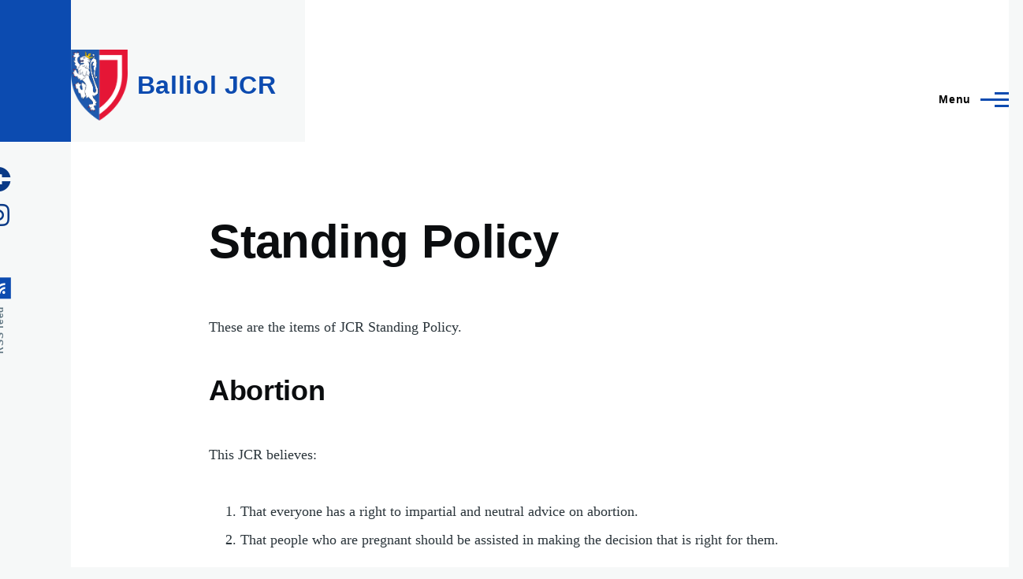

--- FILE ---
content_type: text/html; charset=UTF-8
request_url: https://ballioljcr.org/index.php/governance/standing-policy
body_size: 21020
content:
<!DOCTYPE html>
<html lang="en" dir="ltr" style="--color--primary-hue:217;--color--primary-saturation:87%;--color--primary-lightness:37">
  <head>
    <meta charset="utf-8" />
<style id="gutenberg-palette">:root .has-black-color{color:#000}:root .has-black-background-color{background-color:#000}:root .has-gray-dark-color{color:#5d7585}:root .has-gray-dark-background-color{background-color:#5d7585}:root .has-gray-light-color{color:#d7e1e8}:root .has-gray-light-background-color{background-color:#d7e1e8}:root .has-blue-dark-color{color:#0d77b5}:root .has-blue-dark-background-color{background-color:#0d77b5}:root .has-blue-medium-color{color:#2494db}:root .has-blue-medium-background-color{background-color:#2494db}:root .has-blue-bright-color{color:#53b0eb}:root .has-blue-bright-background-color{background-color:#53b0eb}:root .has-white-color{color:#fff}:root .has-white-background-color{background-color:#fff}:root .has-red-color{color:#e33f1e}:root .has-red-background-color{background-color:#e33f1e}:root .has-gold-color{color:#fdca40}:root .has-gold-background-color{background-color:#fdca40}:root .has-green-color{color:#3fa21c}:root .has-green-background-color{background-color:#3fa21c}</style>
<meta name="Generator" content="Drupal 10 (https://www.drupal.org)" />
<meta name="MobileOptimized" content="width" />
<meta name="HandheldFriendly" content="true" />
<meta name="viewport" content="width=device-width, initial-scale=1.0" />
<link rel="icon" href="/sites/default/files/favicon.ico" type="image/vnd.microsoft.icon" />
<link rel="canonical" href="https://ballioljcr.org/index.php/governance/standing-policy" />
<link rel="shortlink" href="https://ballioljcr.org/index.php/node/267" />

    <title>Standing Policy | Balliol JCR</title>
    <link rel="stylesheet" media="all" href="/sites/default/files/css/css_wDk-NIkVP4pILxmx-39c88YLn4g3TBvMbBkiyRN3xc8.css?delta=0&amp;language=en&amp;theme=olivero&amp;include=[base64]" />
<link rel="stylesheet" media="all" href="//cdnjs.cloudflare.com/ajax/libs/font-awesome/5.15.3/css/all.min.css" />
<link rel="stylesheet" media="all" href="/sites/default/files/css/css_DAPv61msNG80dAGvbsdaTcFXESd1Uxe9PO1XicMmIcw.css?delta=2&amp;language=en&amp;theme=olivero&amp;include=[base64]" />
<link rel="stylesheet" media="all" href="/sites/default/files/css/css_nIaKwPOryMHJ8K6-CCYapl-qWpzNGqm54pbT4BjgYF8.css?delta=3&amp;language=en&amp;theme=olivero&amp;include=[base64]" />

    
    
<link rel="preload" href="/core/themes/olivero/fonts/metropolis/Metropolis-Regular.woff2" as="font" type="font/woff2" crossorigin>
<link rel="preload" href="/core/themes/olivero/fonts/metropolis/Metropolis-SemiBold.woff2" as="font" type="font/woff2" crossorigin>
<link rel="preload" href="/core/themes/olivero/fonts/metropolis/Metropolis-Bold.woff2" as="font" type="font/woff2" crossorigin>
<link rel="preload" href="/core/themes/olivero/fonts/lora/lora-v14-latin-regular.woff2" as="font" type="font/woff2" crossorigin>
    <noscript><link rel="stylesheet" href="/core/themes/olivero/css/components/navigation/nav-primary-no-js.css?sp9p7j" />
</noscript>
  </head>
  <body class="path-node page-node-type-page">
        <a href="#main-content" class="visually-hidden focusable skip-link">
      Skip to main content
    </a>
    
      <div class="dialog-off-canvas-main-canvas" data-off-canvas-main-canvas>
    
<div id="page-wrapper" class="page-wrapper">
  <div id="page">

          <header id="header" class="site-header" data-drupal-selector="site-header" role="banner">

                <div class="site-header__fixable" data-drupal-selector="site-header-fixable">
          <div class="site-header__initial">
            <button class="sticky-header-toggle" data-drupal-selector="sticky-header-toggle" role="switch" aria-controls="site-header__inner" aria-label="Sticky header" aria-checked="false">
              <span class="sticky-header-toggle__icon">
                <span></span>
                <span></span>
                <span></span>
              </span>
            </button>
          </div>

                    <div id="site-header__inner" class="site-header__inner" data-drupal-selector="site-header-inner">
            <div class="container site-header__inner__container">

              


<div id="block-olivero-site-branding" class="site-branding--bg-gray site-branding block block-system block-system-branding-block">
  
    
    <div class="site-branding__inner">
          <a href="/" rel="home" class="site-branding__logo">
        <img src="/sites/default/files/logo.png" alt="Home" />
      </a>
              <div class="site-branding__text">
        <div class="site-branding__name">
          <a href="/" title="Home" rel="home">Balliol JCR</a>
        </div>
      </div>
      </div>
</div>

<div class="header-nav-overlay" data-drupal-selector="header-nav-overlay"></div>


                              <div class="mobile-buttons" data-drupal-selector="mobile-buttons">
                  <button class="mobile-nav-button" data-drupal-selector="mobile-nav-button" aria-label="Main Menu" aria-controls="header-nav" aria-expanded="false">
                    <span class="mobile-nav-button__label">Menu</span>
                    <span class="mobile-nav-button__icon"></span>
                  </button>
                </div>

                <div id="header-nav" class="header-nav" data-drupal-selector="header-nav">
                  
<div class="search-block-form block block-search-narrow" data-drupal-selector="search-block-form" id="block-olivero-search-form-narrow" role="search">
  
    
      <div class="content">
      <form action="/search/node" method="get" id="search-block-form" accept-charset="UTF-8" class="search-form search-block-form">
  <div class="js-form-item form-item js-form-type-search form-item-keys js-form-item-keys form-no-label">
      <label for="edit-keys" class="form-item__label visually-hidden">Search</label>
        <input title="Enter the terms you wish to search for." placeholder="Search by keyword or phrase." data-drupal-selector="edit-keys" type="search" id="edit-keys" name="keys" value="" size="15" maxlength="128" class="form-search form-element form-element--type-search form-element--api-search" />

        </div>
<div data-drupal-selector="edit-actions" class="form-actions js-form-wrapper form-wrapper" id="edit-actions"><button class="button--primary search-form__submit button js-form-submit form-submit" data-drupal-selector="edit-submit" type="submit" id="edit-submit" value="Search">
    <span class="icon--search"></span>
    <span class="visually-hidden">Search</span>
</button>

</div>

</form>

    </div>
  </div>
<nav  id="block-olivero-main-menu" class="primary-nav block block-menu navigation menu--main" aria-labelledby="block-olivero-main-menu-menu" role="navigation">
            
  <h2 class="visually-hidden block__title" id="block-olivero-main-menu-menu">Main navigation</h2>
  
        


          
        
    <ul  class="menu primary-nav__menu primary-nav__menu--level-1" data-drupal-selector="primary-nav-menu--level-1">
            
                          
        
        
        <li class="primary-nav__menu-item primary-nav__menu-item--link primary-nav__menu-item--level-1 primary-nav__menu-item--has-children" data-drupal-selector="primary-nav-menu-item-has-children">
                              
                      <a href="/index.php/prospective/whyballiol" title="Why choose Balliol?" class="primary-nav__menu-link primary-nav__menu-link--link primary-nav__menu-link--level-1 primary-nav__menu-link--has-children" data-drupal-selector="primary-nav-menu-link-has-children" data-drupal-link-system-path="node/1">            <span class="primary-nav__menu-link-inner primary-nav__menu-link-inner--level-1">Why Balliol?</span>
          </a>

                                                        
                <button class="primary-nav__button-toggle" data-drupal-selector="primary-nav-submenu-toggle-button" aria-controls="primary-menu-item-1" aria-expanded="false" aria-hidden="true" tabindex="-1">
                  <span class="visually-hidden">Why Balliol? sub-navigation</span>
                  <span class="icon--menu-toggle"></span>
                </button>
              
                                      
              <span data-drupal-selector="primary-nav-menu-🥕" class="primary-nav__menu-🥕"></span>
    
    <ul  class="menu primary-nav__menu primary-nav__menu--level-2" data-drupal-selector="primary-nav-menu--level-2" id="primary-menu-item-1">
            
                          
        
        
        <li class="primary-nav__menu-item primary-nav__menu-item--link primary-nav__menu-item--level-2">
                              
                      <a href="/index.php/prospective/applying" title="Application to Balliol" class="primary-nav__menu-link primary-nav__menu-link--link primary-nav__menu-link--level-2" data-drupal-link-system-path="node/2">            <span class="primary-nav__menu-link-inner primary-nav__menu-link-inner--level-2">Applying to Balliol</span>
          </a>

            
                  </li>
      
                          
        
        
        <li class="primary-nav__menu-item primary-nav__menu-item--link primary-nav__menu-item--level-2">
                              
                      <a href="/index.php/prospective/alternative" title="Alternative Prospectus" class="primary-nav__menu-link primary-nav__menu-link--link primary-nav__menu-link--level-2" data-drupal-link-system-path="node/4">            <span class="primary-nav__menu-link-inner primary-nav__menu-link-inner--level-2">Alternative Prospectus</span>
          </a>

            
                  </li>
      
                          
        
        
        <li class="primary-nav__menu-item primary-nav__menu-item--link primary-nav__menu-item--level-2">
                              
                      <a href="/index.php/prospective/interviews" title="Interviews" class="primary-nav__menu-link primary-nav__menu-link--link primary-nav__menu-link--level-2" data-drupal-link-system-path="node/5">            <span class="primary-nav__menu-link-inner primary-nav__menu-link-inner--level-2">Interviews</span>
          </a>

            
                  </li>
          </ul>
  
            
                  </li>
      
                          
        
        
        <li class="primary-nav__menu-item primary-nav__menu-item--link primary-nav__menu-item--level-1 primary-nav__menu-item--has-children" data-drupal-selector="primary-nav-menu-item-has-children">
                              
                      <a href="https://ballioljcr.org/index.php/" title="Life as a student" class="primary-nav__menu-link primary-nav__menu-link--link primary-nav__menu-link--level-1 primary-nav__menu-link--has-children" data-drupal-selector="primary-nav-menu-link-has-children">            <span class="primary-nav__menu-link-inner primary-nav__menu-link-inner--level-1">JCR Life</span>
          </a>

                                                        
                <button class="primary-nav__button-toggle" data-drupal-selector="primary-nav-submenu-toggle-button" aria-controls="primary-menu-item-12" aria-expanded="false" aria-hidden="true" tabindex="-1">
                  <span class="visually-hidden">JCR Life sub-navigation</span>
                  <span class="icon--menu-toggle"></span>
                </button>
              
                                      
              <span data-drupal-selector="primary-nav-menu-🥕" class="primary-nav__menu-🥕"></span>
    
    <ul  class="menu primary-nav__menu primary-nav__menu--level-2" data-drupal-selector="primary-nav-menu--level-2" id="primary-menu-item-12">
            
                          
        
        
        <li class="primary-nav__menu-item primary-nav__menu-item--link primary-nav__menu-item--level-2">
                              
                      <a href="/index.php/accommodation" title="Accommodation" class="primary-nav__menu-link primary-nav__menu-link--link primary-nav__menu-link--level-2" data-drupal-link-system-path="node/17">            <span class="primary-nav__menu-link-inner primary-nav__menu-link-inner--level-2">Accommodation</span>
          </a>

            
                  </li>
      
                          
        
        
        <li class="primary-nav__menu-item primary-nav__menu-item--button primary-nav__menu-item--level-2 primary-nav__menu-item--has-children">
                              
          
            <button class="primary-nav__menu-link primary-nav__menu-link--button primary-nav__menu-link--level-2 primary-nav__menu-link--has-children" type="button">            <span class="primary-nav__menu-link-inner primary-nav__menu-link-inner--level-2">Co-curriculum</span>
          </button>

                                  
        
    <ul  class="menu primary-nav__menu primary-nav__menu--level-3" id="primary-menu-item-1212">
            
                          
        
        
        <li class="primary-nav__menu-item primary-nav__menu-item--link primary-nav__menu-item--level-3">
                              
                      <a href="/index.php/node/152893" title="Drama" class="primary-nav__menu-link primary-nav__menu-link--link primary-nav__menu-link--level-3" data-drupal-link-system-path="node/152893">            <span class="primary-nav__menu-link-inner primary-nav__menu-link-inner--level-3">Drama</span>
          </a>

            
                  </li>
      
                          
        
        
        <li class="primary-nav__menu-item primary-nav__menu-item--link primary-nav__menu-item--level-3">
                              
                      <a href="/index.php/node/152894" title="Music" class="primary-nav__menu-link primary-nav__menu-link--link primary-nav__menu-link--level-3" data-drupal-link-system-path="node/152894">            <span class="primary-nav__menu-link-inner primary-nav__menu-link-inner--level-3">Music</span>
          </a>

            
                  </li>
      
                          
        
        
        <li class="primary-nav__menu-item primary-nav__menu-item--link primary-nav__menu-item--level-3">
                              
                      <a href="/index.php/prospective/life/sports" title="Sports" class="primary-nav__menu-link primary-nav__menu-link--link primary-nav__menu-link--level-3" data-drupal-link-system-path="node/15">            <span class="primary-nav__menu-link-inner primary-nav__menu-link-inner--level-3">Sports</span>
          </a>

            
                  </li>
      
                          
        
        
        <li class="primary-nav__menu-item primary-nav__menu-item--link primary-nav__menu-item--level-3">
                              
                      <a href="/index.php/prospective/life/entz" title="Entz" class="primary-nav__menu-link primary-nav__menu-link--link primary-nav__menu-link--level-3" data-drupal-link-system-path="node/12">            <span class="primary-nav__menu-link-inner primary-nav__menu-link-inner--level-3">Entz</span>
          </a>

            
                  </li>
          </ul>
  
                  </li>
      
                          
        
        
        <li class="primary-nav__menu-item primary-nav__menu-item--link primary-nav__menu-item--level-2">
                              
                      <a href="/index.php/prospective/life/societies" title="Clubs &amp; Societies" class="primary-nav__menu-link primary-nav__menu-link--link primary-nav__menu-link--level-2" data-drupal-link-system-path="node/13">            <span class="primary-nav__menu-link-inner primary-nav__menu-link-inner--level-2">Clubs &amp; Societies</span>
          </a>

            
                  </li>
      
                          
        
        
        <li class="primary-nav__menu-item primary-nav__menu-item--button primary-nav__menu-item--level-2 primary-nav__menu-item--has-children">
                              
          
            <button class="primary-nav__menu-link primary-nav__menu-link--button primary-nav__menu-link--level-2 primary-nav__menu-link--has-children" type="button">            <span class="primary-nav__menu-link-inner primary-nav__menu-link-inner--level-2">Facilities</span>
          </button>

                                  
        
    <ul  class="menu primary-nav__menu primary-nav__menu--level-3" id="primary-menu-item-121234">
            
                          
        
        
        <li class="primary-nav__menu-item primary-nav__menu-item--link primary-nav__menu-item--level-3">
                              
                      <a href="https://www.balliol.ox.ac.uk/current-members/catering-services-at-balliol" title="Food at Balliol" class="primary-nav__menu-link primary-nav__menu-link--link primary-nav__menu-link--level-3">            <span class="primary-nav__menu-link-inner primary-nav__menu-link-inner--level-3">Hall</span>
          </a>

            
                  </li>
      
                          
        
        
        <li class="primary-nav__menu-item primary-nav__menu-item--link primary-nav__menu-item--level-3">
                              
                      <a href="https://www.balliol.ox.ac.uk/current-members/it-services" title="Balliol College IT Services" class="primary-nav__menu-link primary-nav__menu-link--link primary-nav__menu-link--level-3">            <span class="primary-nav__menu-link-inner primary-nav__menu-link-inner--level-3">IT and Printing</span>
          </a>

            
                  </li>
      
                          
        
        
        <li class="primary-nav__menu-item primary-nav__menu-item--link primary-nav__menu-item--level-3">
                              
                      <a href="/index.php/node/152895" title="Buttery" class="primary-nav__menu-link primary-nav__menu-link--link primary-nav__menu-link--level-3" data-drupal-link-system-path="node/152895">            <span class="primary-nav__menu-link-inner primary-nav__menu-link-inner--level-3">Buttery</span>
          </a>

            
                  </li>
      
                          
        
        
        <li class="primary-nav__menu-item primary-nav__menu-item--link primary-nav__menu-item--level-3">
                              
                      <a href="/index.php/prospective/life/pantry" title="Pantry" class="primary-nav__menu-link primary-nav__menu-link--link primary-nav__menu-link--level-3" data-drupal-link-system-path="node/14">            <span class="primary-nav__menu-link-inner primary-nav__menu-link-inner--level-3">Pantry</span>
          </a>

            
                  </li>
      
                          
        
        
        <li class="primary-nav__menu-item primary-nav__menu-item--link primary-nav__menu-item--level-3">
                              
                      <a href="https://www.balliol.ox.ac.uk/balliol-library" title="Balliol Library" class="primary-nav__menu-link primary-nav__menu-link--link primary-nav__menu-link--level-3">            <span class="primary-nav__menu-link-inner primary-nav__menu-link-inner--level-3">Library</span>
          </a>

            
                  </li>
      
                          
        
        
        <li class="primary-nav__menu-item primary-nav__menu-item--link primary-nav__menu-item--level-3">
                              
                      <a href="http://scheduler.balliol.ox.ac.uk/" title="External link to College scheduler" class="primary-nav__menu-link primary-nav__menu-link--link primary-nav__menu-link--level-3">            <span class="primary-nav__menu-link-inner primary-nav__menu-link-inner--level-3">Booking Laundry/Rooms</span>
          </a>

            
                  </li>
      
                          
        
        
        <li class="primary-nav__menu-item primary-nav__menu-item--link primary-nav__menu-item--level-3">
                              
                      <a href="/index.php/node/152896" class="primary-nav__menu-link primary-nav__menu-link--link primary-nav__menu-link--level-3" data-drupal-link-system-path="node/152896">            <span class="primary-nav__menu-link-inner primary-nav__menu-link-inner--level-3">Practice &amp; Performance Spaces</span>
          </a>

            
                  </li>
      
                          
        
        
        <li class="primary-nav__menu-item primary-nav__menu-item--link primary-nav__menu-item--level-3">
                              
                      <a href="https://www.balliol.ox.ac.uk/current-members/masters-field-overview" title="Master&#039;s Field Overview" class="primary-nav__menu-link primary-nav__menu-link--link primary-nav__menu-link--level-3">            <span class="primary-nav__menu-link-inner primary-nav__menu-link-inner--level-3">Sports Field</span>
          </a>

            
                  </li>
      
                          
        
        
        <li class="primary-nav__menu-item primary-nav__menu-item--link primary-nav__menu-item--level-3">
                              
                      <a href="/index.php/prospective/life/lindsay" title="Our Bar" class="primary-nav__menu-link primary-nav__menu-link--link primary-nav__menu-link--level-3" data-drupal-link-system-path="node/16">            <span class="primary-nav__menu-link-inner primary-nav__menu-link-inner--level-3">The Lindsay Bar</span>
          </a>

            
                  </li>
          </ul>
  
                  </li>
      
                          
        
        
        <li class="primary-nav__menu-item primary-nav__menu-item--link primary-nav__menu-item--level-2">
                              
                      <a href="/index.php/events" class="primary-nav__menu-link primary-nav__menu-link--link primary-nav__menu-link--level-2" data-drupal-link-system-path="events">            <span class="primary-nav__menu-link-inner primary-nav__menu-link-inner--level-2">Events Calendar</span>
          </a>

            
                  </li>
          </ul>
  
            
                  </li>
      
                          
        
        
        <li class="primary-nav__menu-item primary-nav__menu-item--link primary-nav__menu-item--level-1 primary-nav__menu-item--has-children" data-drupal-selector="primary-nav-menu-item-has-children">
                              
                      <a href="/index.php/welfare/overview" title="Welfare Information" class="primary-nav__menu-link primary-nav__menu-link--link primary-nav__menu-link--level-1 primary-nav__menu-link--has-children" data-drupal-selector="primary-nav-menu-link-has-children" data-drupal-link-system-path="node/8">            <span class="primary-nav__menu-link-inner primary-nav__menu-link-inner--level-1">Welfare</span>
          </a>

                                                        
                <button class="primary-nav__button-toggle" data-drupal-selector="primary-nav-submenu-toggle-button" aria-controls="primary-menu-item-123" aria-expanded="false" aria-hidden="true" tabindex="-1">
                  <span class="visually-hidden">Welfare sub-navigation</span>
                  <span class="icon--menu-toggle"></span>
                </button>
              
                                      
              <span data-drupal-selector="primary-nav-menu-🥕" class="primary-nav__menu-🥕"></span>
    
    <ul  class="menu primary-nav__menu primary-nav__menu--level-2" data-drupal-selector="primary-nav-menu--level-2" id="primary-menu-item-123">
            
                          
        
        
        <li class="primary-nav__menu-item primary-nav__menu-item--link primary-nav__menu-item--level-2">
                              
                      <a href="/index.php/welfare/overview" title="Welfare Information" class="primary-nav__menu-link primary-nav__menu-link--link primary-nav__menu-link--level-2" data-drupal-link-system-path="node/8">            <span class="primary-nav__menu-link-inner primary-nav__menu-link-inner--level-2">Overview</span>
          </a>

            
                  </li>
      
                          
        
        
        <li class="primary-nav__menu-item primary-nav__menu-item--link primary-nav__menu-item--level-2">
                              
                      <a href="/index.php/welfare/academic" class="primary-nav__menu-link primary-nav__menu-link--link primary-nav__menu-link--level-2" data-drupal-link-system-path="node/9">            <span class="primary-nav__menu-link-inner primary-nav__menu-link-inner--level-2">Academic Support</span>
          </a>

            
                  </li>
      
                          
        
        
        <li class="primary-nav__menu-item primary-nav__menu-item--button primary-nav__menu-item--level-2 primary-nav__menu-item--has-children">
                              
          
            <button title="Health and Safety" class="primary-nav__menu-link primary-nav__menu-link--button primary-nav__menu-link--level-2 primary-nav__menu-link--has-children" type="button">            <span class="primary-nav__menu-link-inner primary-nav__menu-link-inner--level-2">Health and Safety</span>
          </button>

                                  
        
    <ul  class="menu primary-nav__menu primary-nav__menu--level-3" id="primary-menu-item-123123">
            
                          
        
        
        <li class="primary-nav__menu-item primary-nav__menu-item--link primary-nav__menu-item--level-3">
                              
                      <a href="/index.php/welfare/mental-health" title="Mental Health" class="primary-nav__menu-link primary-nav__menu-link--link primary-nav__menu-link--level-3" data-drupal-link-system-path="node/23">            <span class="primary-nav__menu-link-inner primary-nav__menu-link-inner--level-3">Mental Health</span>
          </a>

            
                  </li>
      
                          
        
        
        <li class="primary-nav__menu-item primary-nav__menu-item--link primary-nav__menu-item--level-3">
                              
                      <a href="/index.php/welfare/sexual-health" title="Sexual Health" class="primary-nav__menu-link primary-nav__menu-link--link primary-nav__menu-link--level-3" data-drupal-link-system-path="node/24">            <span class="primary-nav__menu-link-inner primary-nav__menu-link-inner--level-3">Sexual Health</span>
          </a>

            
                  </li>
          </ul>
  
                  </li>
      
                          
        
        
        <li class="primary-nav__menu-item primary-nav__menu-item--link primary-nav__menu-item--level-2">
                              
                      <a href="/index.php/welfare/disabilities" title="Disabilities" class="primary-nav__menu-link primary-nav__menu-link--link primary-nav__menu-link--level-2" data-drupal-link-system-path="node/20">            <span class="primary-nav__menu-link-inner primary-nav__menu-link-inner--level-2">Disabilities</span>
          </a>

            
                  </li>
      
                          
        
        
        <li class="primary-nav__menu-item primary-nav__menu-item--link primary-nav__menu-item--level-2">
                              
                      <a href="/index.php/node/152897" class="primary-nav__menu-link primary-nav__menu-link--link primary-nav__menu-link--level-2" data-drupal-link-system-path="node/152897">            <span class="primary-nav__menu-link-inner primary-nav__menu-link-inner--level-2">Financial Support</span>
          </a>

            
                  </li>
      
                          
        
        
        <li class="primary-nav__menu-item primary-nav__menu-item--link primary-nav__menu-item--level-2">
                              
                      <a href="/index.php/welfare/lgbtq" title="LGBTQ+" class="primary-nav__menu-link primary-nav__menu-link--link primary-nav__menu-link--level-2" data-drupal-link-system-path="node/22">            <span class="primary-nav__menu-link-inner primary-nav__menu-link-inner--level-2">LGBTQ+</span>
          </a>

            
                  </li>
      
                          
        
        
        <li class="primary-nav__menu-item primary-nav__menu-item--link primary-nav__menu-item--level-2">
                              
                      <a href="/index.php/welfare/emo-and-international" title="Ethnic Minority and International Students" class="primary-nav__menu-link primary-nav__menu-link--link primary-nav__menu-link--level-2" data-drupal-link-system-path="node/21">            <span class="primary-nav__menu-link-inner primary-nav__menu-link-inner--level-2">EMO and Internationals</span>
          </a>

            
                  </li>
      
                          
        
        
        <li class="primary-nav__menu-item primary-nav__menu-item--link primary-nav__menu-item--level-2">
                              
                      <a href="/index.php/welfare/women" title="Women Officer&#039;s" class="primary-nav__menu-link primary-nav__menu-link--link primary-nav__menu-link--level-2" data-drupal-link-system-path="node/25">            <span class="primary-nav__menu-link-inner primary-nav__menu-link-inner--level-2">Women</span>
          </a>

            
                  </li>
      
                          
        
        
        <li class="primary-nav__menu-item primary-nav__menu-item--link primary-nav__menu-item--level-2">
                              
                      <a href="/index.php/welfare/suspending-your-status" title="suspension of your status" class="primary-nav__menu-link primary-nav__menu-link--link primary-nav__menu-link--level-2" data-drupal-link-system-path="node/26">            <span class="primary-nav__menu-link-inner primary-nav__menu-link-inner--level-2">Suspending your status</span>
          </a>

            
                  </li>
      
                          
        
        
        <li class="primary-nav__menu-item primary-nav__menu-item--link primary-nav__menu-item--level-2">
                              
                      <a href="https://www.ox.ac.uk/students/welfare" title="University Welfare Services" class="primary-nav__menu-link primary-nav__menu-link--link primary-nav__menu-link--level-2">            <span class="primary-nav__menu-link-inner primary-nav__menu-link-inner--level-2">University Services</span>
          </a>

            
                  </li>
          </ul>
  
            
                  </li>
      
                          
        
        
        <li class="primary-nav__menu-item primary-nav__menu-item--link primary-nav__menu-item--level-1 primary-nav__menu-item--has-children" data-drupal-selector="primary-nav-menu-item-has-children">
                              
                      <a href="/index.php/governance/committee" title="For current JCR members." class="primary-nav__menu-link primary-nav__menu-link--link primary-nav__menu-link--level-1 primary-nav__menu-link--has-children" data-drupal-selector="primary-nav-menu-link-has-children" data-drupal-link-system-path="governance/committee">            <span class="primary-nav__menu-link-inner primary-nav__menu-link-inner--level-1">Governance</span>
          </a>

                                                        
                <button class="primary-nav__button-toggle" data-drupal-selector="primary-nav-submenu-toggle-button" aria-controls="primary-menu-item-1234" aria-expanded="false" aria-hidden="true" tabindex="-1">
                  <span class="visually-hidden">Governance sub-navigation</span>
                  <span class="icon--menu-toggle"></span>
                </button>
              
                                      
              <span data-drupal-selector="primary-nav-menu-🥕" class="primary-nav__menu-🥕"></span>
    
    <ul  class="menu primary-nav__menu primary-nav__menu--level-2" data-drupal-selector="primary-nav-menu--level-2" id="primary-menu-item-1234">
            
                          
        
        
        <li class="primary-nav__menu-item primary-nav__menu-item--link primary-nav__menu-item--level-2">
                              
                      <a href="/index.php/governance/committee" title="JCR Committee" class="primary-nav__menu-link primary-nav__menu-link--link primary-nav__menu-link--level-2" data-drupal-link-system-path="governance/committee">            <span class="primary-nav__menu-link-inner primary-nav__menu-link-inner--level-2">JCR Committee</span>
          </a>

            
                  </li>
      
                          
        
        
        <li class="primary-nav__menu-item primary-nav__menu-item--link primary-nav__menu-item--level-2 primary-nav__menu-item--has-children">
                              
                      <a href="/index.php/governance/gms" title="General Meetings" class="primary-nav__menu-link primary-nav__menu-link--link primary-nav__menu-link--level-2 primary-nav__menu-link--has-children" data-drupal-link-system-path="node/15563">            <span class="primary-nav__menu-link-inner primary-nav__menu-link-inner--level-2">GMs</span>
          </a>

                                        
                                      
        
    <ul  class="menu primary-nav__menu primary-nav__menu--level-3" id="primary-menu-item-123412">
            
                          
        
        
        <li class="primary-nav__menu-item primary-nav__menu-item--link primary-nav__menu-item--level-3">
                              
                      <a href="/index.php/governance/gms" title="A Very Short Introduction to GMs" class="primary-nav__menu-link primary-nav__menu-link--link primary-nav__menu-link--level-3" data-drupal-link-system-path="node/15563">            <span class="primary-nav__menu-link-inner primary-nav__menu-link-inner--level-3">Intro to GMs</span>
          </a>

            
                  </li>
      
                          
        
        
        <li class="primary-nav__menu-item primary-nav__menu-item--link primary-nav__menu-item--level-3">
                              
                      <a href="/index.php/governance/funds" title="Optional Levies and Funds" class="primary-nav__menu-link primary-nav__menu-link--link primary-nav__menu-link--level-3" data-drupal-link-system-path="node/273">            <span class="primary-nav__menu-link-inner primary-nav__menu-link-inner--level-3">Levies and Funds</span>
          </a>

            
                  </li>
      
                          
        
        
        <li class="primary-nav__menu-item primary-nav__menu-item--link primary-nav__menu-item--level-3">
                              
                      <a href="/index.php/governance/writing-a-motion" title="Guide on how to write a Motion" class="primary-nav__menu-link primary-nav__menu-link--link primary-nav__menu-link--level-3" data-drupal-link-system-path="node/272">            <span class="primary-nav__menu-link-inner primary-nav__menu-link-inner--level-3">Writing a Motion</span>
          </a>

            
                  </li>
      
                          
        
        
        <li class="primary-nav__menu-item primary-nav__menu-item--link primary-nav__menu-item--level-3">
                              
                      <a href="/index.php/minutes" title="Minutes and Records of the JCR" class="primary-nav__menu-link primary-nav__menu-link--link primary-nav__menu-link--level-3" data-drupal-link-system-path="minutes">            <span class="primary-nav__menu-link-inner primary-nav__menu-link-inner--level-3">Minutes and Records</span>
          </a>

            
                  </li>
          </ul>
  
            
                  </li>
      
                          
        
        
        <li class="primary-nav__menu-item primary-nav__menu-item--link primary-nav__menu-item--level-2">
                              
                      <a href="https://gitlab.com/bcjcr/governing-documents/-/raw/main/constitution/pandocgeneration/constitution.pdf" title="Constitution (PDF)" class="primary-nav__menu-link primary-nav__menu-link--link primary-nav__menu-link--level-2">            <span class="primary-nav__menu-link-inner primary-nav__menu-link-inner--level-2">Constitution</span>
          </a>

            
                  </li>
      
                          
        
        
        <li class="primary-nav__menu-item primary-nav__menu-item--link primary-nav__menu-item--level-2 primary-nav__menu-item--has-children">
                              
                      <a href="/index.php/governance/documents" title="JCR Governing Documents." class="primary-nav__menu-link primary-nav__menu-link--link primary-nav__menu-link--level-2 primary-nav__menu-link--has-children" data-drupal-link-system-path="node/268">            <span class="primary-nav__menu-link-inner primary-nav__menu-link-inner--level-2">Documents</span>
          </a>

                                        
                                      
        
    <ul  class="menu primary-nav__menu primary-nav__menu--level-3" id="primary-menu-item-12341234">
            
                          
        
        
        <li class="primary-nav__menu-item primary-nav__menu-item--link primary-nav__menu-item--level-3">
                              
                      <a href="https://gitlab.com/bcjcr/governing-documents/-/raw/main/standingorders/pandocgeneration/standingorders.pdf" title="Standing Orders (PDF)" class="primary-nav__menu-link primary-nav__menu-link--link primary-nav__menu-link--level-3">            <span class="primary-nav__menu-link-inner primary-nav__menu-link-inner--level-3">Standing Orders</span>
          </a>

            
                  </li>
      
                          
        
        
        <li class="primary-nav__menu-item primary-nav__menu-item--link primary-nav__menu-item--level-3">
                              
                      <a href="/index.php/governance/codeofpractice" title="JCR Code of Practice" class="primary-nav__menu-link primary-nav__menu-link--link primary-nav__menu-link--level-3" data-drupal-link-system-path="node/269">            <span class="primary-nav__menu-link-inner primary-nav__menu-link-inner--level-3">Code of Practice</span>
          </a>

            
                  </li>
      
                          
        
        
        <li class="primary-nav__menu-item primary-nav__menu-item--link primary-nav__menu-item--level-3">
                              
                      <a href="https://www.balliol.ox.ac.uk/current-members/college-handbook" title="College Handbook and Rules" class="primary-nav__menu-link primary-nav__menu-link--link primary-nav__menu-link--level-3">            <span class="primary-nav__menu-link-inner primary-nav__menu-link-inner--level-3">College Handbook</span>
          </a>

            
                  </li>
          </ul>
  
            
                  </li>
      
                          
        
        
        <li class="primary-nav__menu-item primary-nav__menu-item--link primary-nav__menu-item--level-2">
                              
                      <a href="/index.php/governance/hof" title="JCR Hall of Fame" class="primary-nav__menu-link primary-nav__menu-link--link primary-nav__menu-link--level-2" data-drupal-link-system-path="node/270">            <span class="primary-nav__menu-link-inner primary-nav__menu-link-inner--level-2">Hall of Fame</span>
          </a>

            
                  </li>
      
                          
        
        
        <li class="primary-nav__menu-item primary-nav__menu-item--link primary-nav__menu-item--level-2">
                              
                      <a href="/index.php/governance/political-campaigning" title="Political Campaigning Fund" class="primary-nav__menu-link primary-nav__menu-link--link primary-nav__menu-link--level-2" data-drupal-link-system-path="node/274">            <span class="primary-nav__menu-link-inner primary-nav__menu-link-inner--level-2">Political Campaigning</span>
          </a>

            
                  </li>
          </ul>
  
            
                  </li>
      
                          
        
        
        <li class="primary-nav__menu-item primary-nav__menu-item--button primary-nav__menu-item--level-1 primary-nav__menu-item--has-children" data-drupal-selector="primary-nav-menu-item-has-children">
                              
          
            <button class="primary-nav__menu-link primary-nav__menu-link--button primary-nav__menu-link--level-1 primary-nav__menu-link--has-children" aria-controls="primary-menu-item-12345" aria-expanded="false" data-drupal-selector="primary-nav-submenu-toggle-button" type="button">            <span class="primary-nav__menu-link-inner primary-nav__menu-link-inner--level-1">Freshers</span>
          </button>

                                  
              <span data-drupal-selector="primary-nav-menu-🥕" class="primary-nav__menu-🥕"></span>
    
    <ul  class="menu primary-nav__menu primary-nav__menu--level-2" data-drupal-selector="primary-nav-menu--level-2" id="primary-menu-item-12345">
            
                          
        
        
        <li class="primary-nav__menu-item primary-nav__menu-item--nolink primary-nav__menu-item--level-2">
                              
                      <span class="primary-nav__menu-link primary-nav__menu-link--nolink primary-nav__menu-link--level-2">Welcome!</span>

            
                  </li>
      
                          
        
        
        <li class="primary-nav__menu-item primary-nav__menu-item--nolink primary-nav__menu-item--level-2">
                              
                      <span class="primary-nav__menu-link primary-nav__menu-link--nolink primary-nav__menu-link--level-2">What to Bring (WIP)</span>

            
                  </li>
      
                          
        
        
        <li class="primary-nav__menu-item primary-nav__menu-item--link primary-nav__menu-item--level-2">
                              
                      <a href="https://www.balliol.ox.ac.uk/freshers-events-0" class="primary-nav__menu-link primary-nav__menu-link--link primary-nav__menu-link--level-2">            <span class="primary-nav__menu-link-inner primary-nav__menu-link-inner--level-2">Freshers’ Week (WIP)</span>
          </a>

            
                  </li>
      
                          
        
        
        <li class="primary-nav__menu-item primary-nav__menu-item--link primary-nav__menu-item--level-2">
                              
                      <a href="https://www.balliol.ox.ac.uk/media/13938/download?inline=" class="primary-nav__menu-link primary-nav__menu-link--link primary-nav__menu-link--level-2">            <span class="primary-nav__menu-link-inner primary-nav__menu-link-inner--level-2">Freshers’ Handbook (WIP)</span>
          </a>

            
                  </li>
      
                          
        
        
        <li class="primary-nav__menu-item primary-nav__menu-item--link primary-nav__menu-item--level-2">
                              
                      <a href="https://www.balliol.ox.ac.uk/current-members/freshers-e-guide-undergraduates" class="primary-nav__menu-link primary-nav__menu-link--link primary-nav__menu-link--level-2">            <span class="primary-nav__menu-link-inner primary-nav__menu-link-inner--level-2">Information from College</span>
          </a>

            
                  </li>
          </ul>
  
                  </li>
      
                          
        
        
        <li class="primary-nav__menu-item primary-nav__menu-item--link primary-nav__menu-item--level-1 primary-nav__menu-item--has-children" data-drupal-selector="primary-nav-menu-item-has-children">
                              
                      <a href="https://ballioljcr.org/index.php/" title="Important links" class="primary-nav__menu-link primary-nav__menu-link--link primary-nav__menu-link--level-1 primary-nav__menu-link--has-children" data-drupal-selector="primary-nav-menu-link-has-children">            <span class="primary-nav__menu-link-inner primary-nav__menu-link-inner--level-1">Links</span>
          </a>

                                                        
                <button class="primary-nav__button-toggle" data-drupal-selector="primary-nav-submenu-toggle-button" aria-controls="primary-menu-item-123456" aria-expanded="false" aria-hidden="true" tabindex="-1">
                  <span class="visually-hidden">Links sub-navigation</span>
                  <span class="icon--menu-toggle"></span>
                </button>
              
                                      
              <span data-drupal-selector="primary-nav-menu-🥕" class="primary-nav__menu-🥕"></span>
    
    <ul  class="menu primary-nav__menu primary-nav__menu--level-2" data-drupal-selector="primary-nav-menu--level-2" id="primary-menu-item-123456">
            
                          
        
        
        <li class="primary-nav__menu-item primary-nav__menu-item--link primary-nav__menu-item--level-2">
                              
                      <a href="https://balliol.ox.ac.uk/" title="College Site" class="primary-nav__menu-link primary-nav__menu-link--link primary-nav__menu-link--level-2">            <span class="primary-nav__menu-link-inner primary-nav__menu-link-inner--level-2">College Site</span>
          </a>

            
                  </li>
      
                          
        
        
        <li class="primary-nav__menu-item primary-nav__menu-item--link primary-nav__menu-item--level-2">
                              
                      <a href="https://intranet.balliol.ox.ac.uk/menus/index.asp" title="College Intranet" class="primary-nav__menu-link primary-nav__menu-link--link primary-nav__menu-link--level-2">            <span class="primary-nav__menu-link-inner primary-nav__menu-link-inner--level-2">College Intranet</span>
          </a>

            
                  </li>
      
                          
        
        
        <li class="primary-nav__menu-item primary-nav__menu-item--link primary-nav__menu-item--level-2">
                              
                      <a href="https://scheduler.balliol.ox.ac.uk/" title="Book college facilities" class="primary-nav__menu-link primary-nav__menu-link--link primary-nav__menu-link--level-2">            <span class="primary-nav__menu-link-inner primary-nav__menu-link-inner--level-2">Scheduler</span>
          </a>

            
                  </li>
      
                          
        
        
        <li class="primary-nav__menu-item primary-nav__menu-item--link primary-nav__menu-item--level-2">
                              
                      <a href="https://payments.balliol.ox.ac.uk/" title="Meal Bookings and Battels" class="primary-nav__menu-link primary-nav__menu-link--link primary-nav__menu-link--level-2">            <span class="primary-nav__menu-link-inner primary-nav__menu-link-inner--level-2">Meal Bookings and Battels</span>
          </a>

            
                  </li>
      
                          
        
        
        <li class="primary-nav__menu-item primary-nav__menu-item--link primary-nav__menu-item--level-2">
                              
                      <a href="https://intranet.balliol.ox.ac.uk/menus/index.asp" title="Hall Menu" class="primary-nav__menu-link primary-nav__menu-link--link primary-nav__menu-link--level-2">            <span class="primary-nav__menu-link-inner primary-nav__menu-link-inner--level-2">Hall Menu</span>
          </a>

            
                  </li>
      
                          
        
        
        <li class="primary-nav__menu-item primary-nav__menu-item--link primary-nav__menu-item--level-2">
                              
                      <a href="https://solo.bodleian.ox.ac.uk/" title="SOLO" class="primary-nav__menu-link primary-nav__menu-link--link primary-nav__menu-link--level-2">            <span class="primary-nav__menu-link-inner primary-nav__menu-link-inner--level-2">SOLO</span>
          </a>

            
                  </li>
      
                          
        
        
        <li class="primary-nav__menu-item primary-nav__menu-item--link primary-nav__menu-item--level-2">
                              
                      <a href="https://ballioljcr.org/index.php/jcrvoting" title="Voting information" class="primary-nav__menu-link primary-nav__menu-link--link primary-nav__menu-link--level-2">            <span class="primary-nav__menu-link-inner primary-nav__menu-link-inner--level-2">GM Voting</span>
          </a>

            
                  </li>
          </ul>
  
            
                  </li>
          </ul>
  


  </nav>


                  

  <div class="region region--secondary-menu">
    <div class="search-block-form block block-search-wide" data-drupal-selector="search-block-form-2" id="block-olivero-search-form-wide" role="search">
  
    
      <button class="block-search-wide__button" aria-label="Search Form" data-drupal-selector="block-search-wide-button">
      <svg xmlns="http://www.w3.org/2000/svg" width="22" height="23" viewBox="0 0 22 23">
  <path fill="currentColor" d="M21.7,21.3l-4.4-4.4C19,15.1,20,12.7,20,10c0-5.5-4.5-10-10-10S0,4.5,0,10s4.5,10,10,10c2.1,0,4.1-0.7,5.8-1.8l4.5,4.5c0.4,0.4,1,0.4,1.4,0S22.1,21.7,21.7,21.3z M10,18c-4.4,0-8-3.6-8-8s3.6-8,8-8s8,3.6,8,8S14.4,18,10,18z"/>
</svg>
      <span class="block-search-wide__button-close"></span>
    </button>

        <div class="block-search-wide__wrapper" data-drupal-selector="block-search-wide-wrapper" tabindex="-1">
      <div class="block-search-wide__container">
        <div class="block-search-wide__grid">
          <form action="/search/node" method="get" id="search-block-form--2" accept-charset="UTF-8" class="search-form search-block-form">
  <div class="js-form-item form-item js-form-type-search form-item-keys js-form-item-keys form-no-label">
      <label for="edit-keys--2" class="form-item__label visually-hidden">Search</label>
        <input title="Enter the terms you wish to search for." placeholder="Search by keyword or phrase." data-drupal-selector="edit-keys" type="search" id="edit-keys--2" name="keys" value="" size="15" maxlength="128" class="form-search form-element form-element--type-search form-element--api-search" />

        </div>
<div data-drupal-selector="edit-actions" class="form-actions js-form-wrapper form-wrapper" id="edit-actions--2"><button class="button--primary search-form__submit button js-form-submit form-submit" data-drupal-selector="edit-submit" type="submit" id="edit-submit--2" value="Search">
    <span class="icon--search"></span>
    <span class="visually-hidden">Search</span>
</button>

</div>

</form>

        </div>
      </div>
    </div>
  </div>
<nav  id="block-olivero-account-menu" class="block block-menu navigation menu--account secondary-nav" aria-labelledby="block-olivero-account-menu-menu" role="navigation">
            
  <span class="visually-hidden" id="block-olivero-account-menu-menu">User account menu</span>
  
        


          <ul class="menu secondary-nav__menu secondary-nav__menu--level-1">
            
                          
        
        
        <li class="secondary-nav__menu-item secondary-nav__menu-item--link secondary-nav__menu-item--level-1">
          <a href="/user/login" class="secondary-nav__menu-link secondary-nav__menu-link--link secondary-nav__menu-link--level-1" data-drupal-link-system-path="user/login">Log in</a>

                  </li>
          </ul>
  


  </nav>

  </div>

                </div>
                          </div>
          </div>
        </div>
      </header>
    
    <div id="main-wrapper" class="layout-main-wrapper layout-container">
      <div id="main" class="layout-main">
        <div class="main-content">
          <a id="main-content" tabindex="-1"></a>
          
          <div class="main-content__container container">
            

  <div class="region region--highlighted grid-full layout--pass--content-medium">
    <div data-drupal-messages-fallback class="hidden messages-list"></div>

  </div>

            

                          <main role="main">
                

  <div class="region region--content-above grid-full layout--pass--content-medium">
    


<div id="block-pagetitle" class="block block-core block-page-title-block">
  
  

  <h1 class="title page-title">
<span>Standing Policy</span>
</h1>


  
</div>

  </div>

                

  <div class="region region--content grid-full layout--pass--content-medium" id="content">
    

<div id="block-olivero-content" class="block block-system block-system-main-block">
  
    
      <div class="block__content">
      

<article data-history-node-id="267" class="node node--type-page node--view-mode-full">
  <header class="">
    
          
      </header>
  <div class="node__content">
        
      <div class="text-content clearfix field field--name-body field--type-text-with-summary field--label-hidden field__items">
              <div class="field__item"><p>These are the items of JCR Standing Policy.</p>

<h2>Abortion</h2>

<p>This JCR believes:</p>

<ol><li>That everyone has a right to impartial and neutral advice on abortion.</li>
	<li>That people who are pregnant should be assisted in making the decision that is right for them.</li>
</ol><p>This JCR resolves:</p>

<ol><li>To support a pregnant person's right to choose abortion.</li>
	<li>To condemn directional advice groups such as Life.</li>
	<li>To instigate a ban on advertising helplines such as Life in the JCR and its publications.</li>
</ol><h2>Asylum Seekers</h2>

<p>This JCR notes:</p>

<ol><li>In Britain refugees are held in detention for an unlimited period (sometimes over a year but frequently longer than 6 months), and while their refugee status is considered they are not informed as to how long they will be detained.</li>
	<li>The conditions in these detention centres are akin to prisons, with restrictions of freedoms such as television viewing, reading, recreation time, visiting hours, contact with visitors (e.g. husbands and wives holding hands is forbidden, or even to sit close to one another) and periods of physical activity outside the jail.</li>
	<li>The detainees are not given an allowance of any sort while their status is considered; hence they are unable to send letters home, make phone calls home, smoke, or purchase little luxuries.</li>
	<li>The detainees are not offered legal advice while in detention nor is it ever officially explained to them why they have been put inside.</li>
	<li>Frequently, basic religious beliefs are denied. For example, in Campsfield Detention Centre security guards refused to remove their shoes in the room which had finally been set aside as a prayer room; food frequently contained pork or beef; male security guards had been used to police female areas.</li>
</ol><p>This JCR believes:</p>

<ol><li>Unlimited detention of asylum seekers is wrong.</li>
	<li>The process of assessment of refugee status needs to be faster and fairer.</li>
	<li>Refugees should only be held as a last resort, and then only in reasonable non-prison like conditions while their status is being examined.</li>
	<li>The people who are responsible for them whilst their status is being examined should receive training in refugee issues many refugees, for example, may have particular religious or cultural needs, or may be frightened of people in uniform and need particularly sensitive handling and easy access to medical facilities.</li>
	<li>The current Immigration Act will not make things fairer or faster but merely re-enforce the cultural stereotype that refugees are criminals and scavengers for money.</li>
	<li>That refugees are not criminals, and Britain should do everything in its power at national and local levels to make the assessment process fairer and faster, and to make our society a welcoming environment for those who have suffered discrimination and/or torture on account of their beliefs.</li>
</ol><h2>Back Gate</h2>

<p>This JCR believes:</p>

<ol><li>That the back gate to College should not be put on the Fellows' Lock at weekends.</li>
</ol><h2>Banners</h2>

<p>This JCR resolves:</p>

<ol><li>That the JCR red banner, women's banner and LGBTQ banner may be displayed at the sports matches of Balliol teams, or events of which the objectives are positively endorsed by JCR standing policy/standing orders, or at the discretion of the JCR Committee.</li>
	<li>That the Women's and LGBTQ banners may also be displayed at the individual discretion of the Balliol JCR Women's and LGBTQ Officers respectively.</li>
</ol><h2>Charges Resulting from Damages</h2>

<p>This JCR believes:</p>

<ol><li>That while charges to students are undesirable, it is necessary to ensure that, where possible, charges are do not fall on those not responsible.</li>
	<li>That costs faced by students should not exceed the repair/labour costs associated with the damage.</li>
	<li>That costs arising from damages attributable to an individual should be met by that individual.</li>
	<li>That costs arising from damages arising from JCR Entz events, where the perpetrator cannot be determined, can be considered externalities of JCR Entz and should be charged to the Entz account accordingly.</li>
	<li>That costs arising from damages where the perpetrator cannot be determined, and where there is a possibility that the damages were caused by graduates/fellows/visitors, should be charged to the College Domus account.</li>
	<li>That costs arising from damages, where the perpetrator is shown to be an indeterminable undergraduate, should be considered on a case-by-case basis.</li>
</ol><h2>College &amp; University Investments</h2>

<p>This JCR believes:</p>

<ol><li>That the investment decisions of the College and the University should be driven not only by financial considerations, but also social, ethical and environmental concerns.</li>
	<li>That, to name two examples, investing in the arms trade or the fossil fuel industry is not ethically justifiable.</li>
</ol><p>This JCR resolves:</p>

<ol><li>To lobby the College and the University to divest their investments from all ethically unjustifiable funds.</li>
</ol><h2>College Cost Increases</h2>

<p>This JCR notes:</p>

<ol><li>That while any increases are undesirable the JCR should define its priorities for negotiating new charges to students.</li>
	<li>That it is preferable to increase 'voluntary' charges (such as the price of food in Hall) than compulsory 'fixed' charges (such as the fixed Kitchen Amenities Charge).</li>
	<li>That it is important, insofar as fixed charges are instituted, that some form of means testing is included in order to account for the variation in individual students' capacities to pay.</li>
	<li>That any proposed increases should be fully justified and any relevant figures made available by College to the JCR President before these increases are implemented.</li>
	<li>That any increased costs to students should be demonstrably in line with College-wide cost-cutting and contributions from other College members, whilst bearing in mind the typically precarious financial situation of students.</li>
</ol><h2>Conferences in College</h2>

<p>This JCR believes:</p>

<ol><li>That the use of College facilities for functions organised or completely attended by groups other than College members, should not take precedence over undergraduate requirements, whether in or out of term time.</li>
</ol><h2>Contraception</h2>

<p>This JCR believes:</p>

<ol><li>That contraception should be free and that everyone should have the right to decide when and if they want children.</li>
</ol><p>This JCR resolves:</p>

<ol><li>To oppose government charges for the contraceptive pill.</li>
</ol><h2>Discrimination</h2>

<p>This JCR believes:</p>

<ol><li>That gender stereotyping of men and women still exists worldwide and is unfair and unacceptable.</li>
	<li>That as a result of this women have tended to be denied opportunities in all avenues of life, particularly in education and the workplace.</li>
	<li>No one should be discriminated against, harassed or marginalized on the basis of their gender.</li>
	<li>That given women are in the significant minority at Balliol, it is valuable to have a Women's officer providing welfare, representing women's interests within Balliol, to the university and OUSU, and coordinating events.</li>
	<li>That the potential discrimination against women behind the finals gap is concerning, and investigation into this gap is a valuable and important process.</li>
</ol><h2>Domus Charge</h2>

<p>This JCR notes:</p>

<ol><li>The planned introduction of the Domus Charge by the College in 2011, which was a regressive levy on all students regardless of background or use of services, representing up to 30% of undergraduates' available money after rent.</li>
	<li>That the JCR fought against this, and college backed down on the Domus Charge's introduction.</li>
	<li>That the JCR suffers from poor institutional memory.</li>
</ol><p>This JCR believes:</p>

<ol><li>That a large up-front fee would dissuade potential applicants from choosing Balliol, especially those for whom financial considerations are at the forefront of their decision making.</li>
	<li>That the College should keep JCR representatives informed both of its financial situation and of any plans to introduce new charges well in advance.</li>
	<li>That future attempts by the College to introduce a Domus Charge-style levy should be resisted by all available means deemed necessary.</li>
</ol><h2>Ethnic Minorities and Overseas</h2>

<p>This JCR believes:</p>

<ol><li>It is important for ethnic minority and overseas students to be respresented by a JCR officership, both on JCR committee and in the JCR and university as a whole.</li>
	<li>Ethnic Minorities and Overseas students should each be represented by their own dedicated officership, as a combined officership is insufficient to represent the differing concerns of both groups.</li>
</ol><h2>Fines</h2>

<p>This JCR believes:</p>

<ol><li>That the use of financial penalties for disciplinary matters disproportionately affects low-income students.</li>
</ol><p>This JCR resolves:</p>

<ol><li>To request that the Dean does not punish the JCR or a subset of the JCR for any action carried out by a smaller subset of the JCR.</li>
	<li>To request that the Dean treat JCR members with courtesy and respect in communication about incidents.</li>
</ol><h2>Fire Safety</h2>

<p>This JCR notes:</p>

<ol><li>College’s practice of testing the fire alarm at 8am in 1st Week.</li>
	<li>College’s restrictions on having toasters.</li>
</ol><p>This JCR believes:</p>

<ol><li>That this time is unreasonably early, and causes people to ignore the alarm so that they don’t have to get out of bed or the shower.</li>
	<li>That this restriction is excessively harsh given the limited availability of kitchenettes, many of which lack even a communal toaster.</li>
</ol><p>This JCR resolves:</p>

<ol><li>To request that fire drills be held at a later hour, which should result in increased participation by JCR members.</li>
	<li>To request that at the very least, all kitchenettes should have a communal toaster.</li>
</ol><h2>Free Drinks at Bops</h2>

<p>This JCR believes:</p>

<ol><li>That enabling certain individuals to claim free drinks at a bop is a corrupt use of JCR resources.</li>
</ol><p>This JCR resolves:</p>

<ol><li>That no JCR member shall acquire free drinks at a bop.</li>
</ol><h2>Free-Range Eggs</h2>

<p>This JCR believes:</p>

<ol><li>Battery farming is an ethically unsound practice that should not be supported by JCR services.</li>
</ol><p>This JCR resolves:</p>

<ol><li>That Pantry should buy exclusively free range eggs, regardless of the difference in price between free range and "budget" eggs.</li>
</ol><h2>Future Outlook</h2>

<p>This JCR notes:</p>

<ol><li>The level of student interest in careers which are not purely profit-orientated but which incorporate social and environmental concerns.</li>
</ol><p>This JCR believes:</p>

<ol><li>That this interest is not adequately catered for by the annual Guild Careers Fair.</li>
</ol><p>This JCR resolves:</p>

<ol><li>To support fully the principle of Future Outlook, the ethical and alternative careers fair and forum, which focuses on the public sector, ethical and sustainable business, non-governmental organisations, voluntary and charity work and post-graduate courses.</li>
</ol><h2>Green Energy</h2>

<p>This JCR believes:</p>

<ol><li>As a responsible institution, we have a duty to minimise our impact on the environment.</li>
</ol><p>This JCR resolves:</p>

<ol><li>To lobby College and the University to switch to and retain a renewable energy supplier in order to minimise impact on the environment.</li>
</ol><h2>Harassment</h2>

<p>This JCR resolves:</p>

<ol><li>To refuse to tolerate harassment of any form, on any basis, against any of its members.</li>
</ol><h2>Indiscriminate Charges</h2>

<p>This JCR notes:</p>

<ol><li>That Bursarial attempts were made last term to introduce a fixed charge of £45 for those who live in and £21 for those who live out in order to cover the College catering deficit.</li>
</ol><p>This JCR resolves:</p>

<ol><li>To oppose any indiscriminate charges levied against its members, individually or collectively, to cover college deficits.</li>
</ol><h2>International Students Fees</h2>

<p>This JCR believes:</p>

<ol><li>That the university and Oxford colleges should be more open in the fees that they charge for international students.</li>
	<li>That any changes in charges should be informed in advance.</li>
	<li>That any increase in the level of university and college international student fees should be justified by an explanation of how the increase is commensurate with academic provision.</li>
	<li>That all colleges should allow international students to pay their fees in instalments.</li>
	<li>That students allowed to pay fees in instalments should not be charged more than those who pay at the beginning of the academic year.</li>
</ol><h2>IT Policy</h2>

<p>This JCR believes:</p>

<ol><li>An IT policy would be important when;
	<ol><li>planning sustainable and ethical services that the JCR should provide.</li>
		<li>encouraging the College and University to alter their IT provision.</li>
		<li>ensuring that the JCR meets the IT needs of its members adequately.</li>
	</ol></li>
</ol><p>This JCR resolves:</p>

<ol><li>That the JCR includes the following IT Policy, found <a href="https://gitlab.com/bcjcr/itpolicy/-/raw/release/itpolicy.pdf">here</a> in its standing Policy.</li>
	<li>That the policy acts as a best practice guideline for all JCR activities involving IT.</li>
	<li>That this is kept relevant and up to date by the current JCR Website and Computing Officer and influenced by JCR members.</li>
</ol><h2>JACARI</h2>

<p>This JCR notes:</p>

<ol><li>Ethnic minority children often face difficulties in England because early problems with learning English mean that they never catch up with their English counterparts.</li>
	<li>JACARI was set up forty years ago to achieve equality of opportunity for ethnic minority children.</li>
	<li>JACARI organises Oxford students as home teachers who visit the children, teach them basic English and help them with their general studies so as to enable them to achieve their potential.</li>
</ol><p>This JCR resolves:</p>

<ol><li>To support the Joint Action Committee Against Racial Intolerance.</li>
</ol><h2>June Jamboree</h2>

<p>This JCR believes:</p>

<ol><li>That holding a June Jamboree for the whole college community is a good thing.</li>
	<li>The June Jamboree should be held at the end of Trinity Term, with such date and time to be confirmed at a GM.</li>
	<li>The Jamboree needs to be thought about at an early stage in order to get the appropriate bar licences sorted out in time.</li>
	<li>The JCR should be able to seek external sponsorship for the June Jamboree.</li>
</ol><h2>LEDC Debt</h2>

<p>This JCR notes:</p>

<ol><li>Less Economically Developed Countries (LEDCs) owe certain More Economically Developed Countries (MEDCs) staggering amounts of money – in the region of $4 trillion.</li>
	<li>The amount of aid given per year for development purposes by MEDCs is approximately $160 billion; a small percentage of the debt owed.</li>
	<li>Debts have been cancelled before, for example for Britain and Germany after the Second World War.</li>
	<li>The people of most of these countries had no say in how their debt was run up; it is often by corrupt, unelected dictators and rapacious asset-stripping of foreign governments and corporations.</li>
	<li>That debt in LEDCs stunts their economic development and entrenches their economic inequality with MEDCs.</li>
	<li>‘LEDCs’ and ‘MEDCs’ refer to countries that fit the UN definition of these terms in 2015.</li>
	<li>These statistics were accurate as of the period 2012-2015.</li>
</ol><p>This JCR believes:</p>

<ol><li>It is a principle of justice to cancel these debts in acknowledgement of many MEDCs’ exploitation of some LEDCs.</li>
	<li>It is a moral necessity to cancel these debts when children and adults are dying.</li>
	<li>That there is an economic imperative to cancel the debts that make these countries slower to economically develop and play a full role in the world economy.</li>
</ol><p>This JCR resolves:</p>

<ol><li>To support the cancellation of LEDC debt.</li>
</ol><h2>LGBTQ Rights</h2>

<p>This JCR notes:</p>

<ol><li>That the LGBTQ Society is the foremost point of welfare and social contact for the gay community of Oxford students.</li>
	<li>That Balliol JCR fully supported the abolition of Section 28 as homophobic and injurious to LGBTQ teenagers, and as an unacceptable inequality before the law.</li>
</ol><p>This JCR believes:</p>

<ol><li>That no one should be harassed, discriminated against, or marginalised on the basis of their sexuality, and that there is no place for such harassment, discrimination or marginalisation in this JCR. </li>
	<li>That one of the best ways to combat discrimination is to raise awareness.</li>
	<li>That all LGBTQ people should have the following rights:
	<ul><li>To have sex at the same age and under the same circumstances as heterosexuals, and to be permitted to engage in any sexual activity to which both/all partners consent.</li>
		<li>To have legally recognised partnerships.</li>
		<li>To have and adopt children, and to bring them up as they see fit.</li>
		<li>To have equal employment opportunities in all occupations and not to be dismissed from their job on the basis of their sexuality.</li>
		<li>To have adequate health information and provision.</li>
		<li>To have their existence fairly recognised in education, discussion and literature in schools.</li>
		<li>To live without persecution, discrimination and intimidation.</li>
	</ul></li>
	<li>That LGBTQ persons should have access to information about differing sexualities while at school.</li>
	<li>In equality between LGBTQ and straight persons and between cis-gender and trans* persons.</li>
	<li>That it is unfortunate that Balliol has traditionally done very little in the fight for equality for LGBTQ persons.</li>
</ol><h2>Living Wage Campaign</h2>

<p>This JCR believes:</p>

<ol><li>That the Living Wage campaign's minimum income calculation is an accurate account of how much someone needs to live on in Oxford.</li>
	<li>That there are both moral and economic arguments in favour of the Living Wage.</li>
	<li>That the JCR is proud of its status as a Living Wage employer and should remain so in the future.</li>
</ol><p>This JCR further believes:</p>

<ol><li>That the JCR should be proud of the financial and logistical assistance it has provided to the Living Wage campaign.</li>
	<li>That the JCR should be able to continue funding political campaigns in the future.</li>
</ol><h2>Living Wage Campaign II</h2>

<p>This JCR believes:</p>

<ol><li>That all workers in the university and colleges should be paid a living wage and have the right to join a union.</li>
	<li>That we should support the Oxford University Living Wage Campaign.</li>
	<li>That as a matter of principle we should take an interest in the lives of those who work for the university that provides our education. Should workers at the university have concerns about their work, we should be prepared to stand by them in advocating change.</li>
	<li>Communication between students and workers is essential to a successful Living Wage campaign.</li>
	<li>Communication between students and workers is desirable as an end in itself.</li>
	<li>That students and workers have a fundamental right to freely communicate their opinions.</li>
</ol><h2>Nestlé Boycott</h2>

<p>This JCR notes:</p>

<ol><li>That Nestlé is responsible for ongoing and systematic violations of the WHO/UNICEF International Code of Marketing of Breastmilk Substitutes.</li>
	<li>That Nestlé’s violations include promotion through health care systems, direct targeting of mothers and pregnant women with advertising, labelling products with idealising health and nutrition claims, and refusing to provide instructions for preparing the formula in a safe and sterile way.</li>
	<li>That according to the WHO, artificially fed babies are more likely to become sick than breastfed babies and, in conditions of poverty, more likely to die.</li>
	<li>That Nestlé is the target of a boycott currently run by Baby Milk Action, and a campaign promoting Nestlé-Free Zones was launched in May 2014.</li>
	<li>That in March 2001 Nestlé rejected Baby Milk Action’s four-point plan aimed at saving infant lives and ultimately ending the boycott and has repeatedly rejected it in the years since then. The four-point plan states:
	<ul><li>Nestlé must accept in writing that the International Code and the subsequent, relevant Resolutions are minimum requirements for every country.</li>
		<li>Nestlé must acknowledge in writing that it needs to change its policy and practice to bring them into line with the International Code and Resolutions in every country (i.e. explicitly drop its strategy of denial and deception).</li>
		<li>Once Nestlé has made its commitment to change clear, Baby Milk Action will take the statements to the International Nestlé Boycott Committee (INBC) and suggest that a meeting with Nestlé to discuss its timetable for making the changes.</li>
		<li>If IBFAN monitoring finds no violations from Nestlé for 18 months, the boycott will be called off.</li>
	</ul></li>
</ol><p>This JCR believes:</p>

<ol><li>That a consumer boycott is a peaceful and effective way of encouraging a company to behave, and helps to keep this issue in the public and media spotlight.</li>
	<li>That Nestlé should abide by the WHO/UNICEF International Code of Marketing of Breastmilk Substitutes and subsequent, relevant Resolutions in their entirety as a minimum requirement in all countries.</li>
</ol><p>This JCR resolves:</p>

<ol><li>To boycott the purchase, sale or endorsement of Nestle products, either by or for the JCR, until such a time as Baby Milk Action chooses to end the boycott.</li>
	<li>To call on Nestlé to conform to the International Code of Marketing of Breastmilk Substitutes and to act swiftly to end all violations reported to it.</li>
	<li>To call on Nestlé to accept Baby Milk Action’s four-point plan for saving infant lives and ultimately ending the boycott, and to act upon it.</li>
	<li>To lobby College to join the Nestle boycott, if they have not already done so.</li>
</ol><h2>OUSU 'No-Platform' Policy</h2>

<p>This JCR believes:</p>

<ol><li>In relation to the OUSU no-platform policy, that OUSU should resolve to:
	<ul><li>empower the OUSU Executive to deny any OUSU medium (except those already covered in independent agreements) to individuals attempting to use such mediums to advocate, incite or perpetrate violence against other individuals, groups or communities such as ethnic, religious, cultural and sexual minorities. An OUSU 'medium' within the terms of this policy shall include all OUSU elections, referenda and office resources, other than those covered in independent agreements.</li>
		<li>empower the OUSU Executive to deny any OUSU medium (except those already covered in independent agreements) to individuals attempting to use such mediums to actively aid individuals or groups in efforts to advocate, incite or perpetrate violence against other individuals groups or communities such as ethnic, religious, cultural and sexual minorities. </li>
	</ul></li>
	<li>That any decision taken by the OUSU Executive in either of the above regards must be ratified by a simple majority of Council at the earliest possible opportunity. In instances relating to OUSU elections and referenda, the decision taken by the OUSU Executive must be ratified by an Extraordinary Session of Council to vote solely on this issue, which shall be called immediately after the Executive's decision, unless there is an Ordinary Council being held within the notice period of the Extraordinary Council.</li>
</ol><h2>Pantry</h2>

<p>This JCR resolves:</p>

<ol><li>To encourage people by posters and word of mouth to take their used plates and cutlery off the lawn. Also when in the Norway Room, TV Room and Lindsay Bar, to take their used plates and cutlery to the trolley next to the Pantry door, or if there is no room, to one of the tables nearest to Pantry.</li>
	<li>To always be polite to the Pantry staff who so tirelessly and cheerfully feed us chips, bacon butties and strong cups of tea.</li>
	<li>To accept that the JCR Pantry is a subsidised service and so may lose money.</li>
</ol><h2>Peaceful Protest</h2>

<p>This JCR believes:</p>

<ol><li>That the right to protest is important, both to students and to other groups.</li>
	<li>That peaceful occupation is a legitimate means of protest.</li>
</ol><p>This JCR resolves:</p>

<ol><li>To support the right to peaceful protest, including through occupation.</li>
</ol><h2>Peer Support</h2>

<p>This JCR notes:</p>

<ol><li>The College pays the annual fee for training peer supporters from the JCR and MCR as well as providing £80 per term for Peer Support-related events</li>
	<li>A peer supporter is a trained listener and not a trained advisor and can refer somebody on to a welfare officer or other support.</li>
</ol><p>This JCR believes:</p>

<ol><li>That training peer supporters each year from the JCR is a good thing.</li>
	<li>A peer supporter can be any member of the JCR, not just a welfare officer.</li>
	<li>It is a good thing for College to underwrite the cost of Peer Support training and to provide support for various events.</li>
</ol><p>This JCR resolves:</p>

<ol><li>To train members of the JCR each year as peer supporters.</li>
	<li>To mandate the Welfare Subcommittee to advertise these positions.</li>
	<li>To ask the trained peer supporters to act as co-ordinators of the following year's peer supporter selection.</li>
</ol><h2>Photograph</h2>

<p>This JCR resolves:</p>

<ol><li>To support the taking of a JCR photograph on one day in Trinity term.</li>
</ol><h2>Punting</h2>

<p>This JCR believes:</p>

<ol><li>That the JCR should hire a punt for the use of JCR and MCR members for Trinity Term.</li>
	<li>That running punts at a loss is a bad thing.</li>
	<li>That it is better to allow JCR members to punt for free by charging a levy to cover the cost, and thus ensuring no loss is made.</li>
</ol><h2>Racism</h2>

<p>This JCR resolves:</p>

<ol><li>To condemn racist attacks of all sorts and intentions.</li>
	<li>To condemn discrimination on the basis of race.</li>
	<li>To support justice for the victims of violence in police custody and in prisons, for the victims of racist murders, and for immigrants and asylum seekers.</li>
</ol><h2>Safer Sex</h2>

<p>This JCR believes:</p>

<ol><li>That safer sexual practices for all should be promoted.</li>
	<li>That the safer sex scheme of efficient distribution of condoms and lubricant previously operated by the JCR will not be effective if we only have the free supplies available to us.</li>
	<li>That the JCR should supply condoms and lubricant to ensure safer sexual practices by members of the JCR.</li>
</ol><p>This JCR resolves:</p>

<ol><li>To take the free condom supply available to us from OUSU.</li>
	<li>To participate in the bulk buying scheme operated by OUSU.</li>
	<li>To fund these additional condoms by cresting an optional levy of 20p per term per member of the JCR.</li>
	<li>To mandate the Welfare Subcommittee to:
	<ul><li>Advertise the availability of these condoms and lubricant in College.</li>
		<li>Advertise the availability of dental dams from OUSU.</li>
	</ul></li>
</ol><h2>Sexual Harassment and Victim Blaming</h2>

<p>This JCR believes:</p>

<ol><li>That sexual harassment or assault of any kind is never acceptable. </li>
	<li>That victim blaming is never acceptable.</li>
</ol><p>This JCR resolves:</p>

<ol><li>To make clear to all of its members that it does not condone any sexual harassment or assault.</li>
	<li>To support the survivors of sexual harassment or assault.</li>
</ol><h2>Slates</h2>

<p>This JCR believes:</p>

<ol><li>That, as far as Balliol JCR elections are concerned, slates are bad things.</li>
	<li>That if the Oxford Union has contributed anything towards the integrity of the electoral process, it is to show that slates cause problems.</li>
	<li>That slates promote the candidates involved outside of their own manifestos, despite the fact that the manifesto is supposed to be their only means of campaigning (excluding hustings, as specified in the Constitution’s election regulations).</li>
	<li>That a slate has the potential to unfairly undermine other candidates not running on a slate.</li>
	<li>That in order to be as fair as possible all candidates should conduct their own campaigns, and not involve themselves in any way with the campaigns of others.</li>
</ol><h2>Smoking</h2>

<p>This JCR believes:</p>

<ol><li>That individuals have the right to smoke.</li>
	<li>That College is wrong in proposing to enforce a blanket ban on smoking.</li>
</ol><h2>Sponsorship of a Child</h2>

<p>This JCR believes:</p>

<ol><li>That the JCR's sponsoring of a child is a good thing, and should continue.</li>
</ol><h2>Staff Christmas Bonus</h2>

<p>This JCR notes:</p>

<ol><li>That JCR staff work consistently hard for the JCR and many of them have worked for us for a long time.</li>
</ol><p>This JCR believes:</p>

<ol><li>That the JCR staff Christmas bonus is a good thing.</li>
</ol><h2>Target Schools</h2>

<p>This JCR believes:</p>

<ol><li>That Target Schools Open Days are a good thing and encourage lots of state school students to apply to Oxford and hopefully to Balliol in particular.</li>
</ol><p>This JCR resolves:</p>

<ol><li>To allow Target Schools to use pantry facilities to provide Target School sixth formers with tea and coffee.</li>
</ol><h2>Terrorism</h2>

<p>This JCR resolves:</p>

<ol><li>To unreservedly condemn all terrorism.</li>
	<li>To stand in sympathy with the victims of terrorism and their families.</li>
</ol><h2>The Social Model of Disability</h2>

<p>This JCR believes:</p>

<ol><li>That disabled people have historically been excluded from mainstream society and can continue to face discrimination and prejudice leading to disadvantage and exclusion.</li>
	<li>That disability is a result of the barriers faced by people with impairments.</li>
	<li>That while many individuals have physical or sensory impairments or learning difficulties or are living with mental health conditions, it is not the individual’s impairment which creates disability but the way in which society responds to these impairments, either consciously or subconsciously.</li>
	<li>That society can and should pro-actively remove barriers that result in disabled people being excluded from society.</li>
	<li>That disabilism – discrimination, harassment or marginalisation of disabled people – is a form of oppression in the same way as is racism, sexism and homophobia.</li>
	<li>That no-one should be oppressed because they are disabled.</li>
</ol><p>This JCR resolves:</p>

<ol><li>To remove barriers, wherever and whenever possible, that result in disabled people being excluded from its activities and services.</li>
	<li>To strongly encourage other bodies, wherever and whenever possible, to remove barriers that result in disabled people being excluded.</li>
</ol><h2>Top-up Fees</h2>

<p>This JCR believes:</p>

<ol><li>That Oxford, like other universities, is in urgent need of more funding.</li>
	<li>That this funding should not come from students.</li>
</ol><h2>Tortoises</h2>

<p>This JCR resolves:</p>

<ol><li>To endeavour to replace Matilda with a new, not-ill, race-winning tortoise, as soon as possible.</li>
</ol><h2>Transgender Rights</h2>

<p>This JCR believes:</p>

<ol><li>That transgender people have the right to be legally recognised in their chosen gender.</li>
</ol><h2>Transphobia Definition</h2>

<p>This JCR notes</p>

<ol><li>The definition of transphobia found <a href="https://ballioljcr.org/sites/default/files/trans.pdf">here</a> will, in this motion, be referred to as “the proposed definition of transphobia”</li>
	<li>In this motion, the word ‘trans’ is inclusive of any and all non-cisgender identities</li>
	<li>According to the 2018 Trans Report written by the SU LGBTQ+ Campaign,
	<ol><li>98% of trans students at Oxford report mental health issues</li>
		<li>a further 65% report that the University has had a negative impact on their mental health</li>
		<li>63% of trans students have experienced discrimination from the University, with 97% of this being reported as transphobic discrimination</li>
		<li>35% of respondents reported this transphobic discrimination as coming from staff and administrators of the University</li>
	</ol></li>
	<li>Anecdotally, the prevalence and severity of transphobia at the university has not improved, and has perhaps even worsened, since the Trans Report</li>
	<li>Claims of transphobia are frequently not reported or pursued, and are frequently written off when they are reported as simply being accidents or misinterpretations</li>
	<li>The proposed definition of transphobia was written by trans students in conjunction with LGBTQ+ Campaign, based on the Trans Actual and Lib Dem definitions of transphobia</li>
	<li>The proposed definition of transphobia has been endorsed by LGBTQ+ Campaign and WomCam</li>
	<li>The SU has adopted the proposed definition of transphobia and will lobby the university to adopt it</li>
</ol><p>This JCR believes:</p>

<ol><li>It is important to have a specific, detailed definition of transphobia to be able to effectively combat it.</li>
	<li>For a definition of transphobia to accurately represent the interests of trans people, it is important that it be written and/or approved by trans people.</li>
	<li>Adopting a definition of transphobia written by and for trans students will show that the student body as a whole cares about trans students’ welfare.</li>
	<li>It is crucial that colleges lead the way in terms of adopting this definition and encouraging the university to do so; otherwise, there is likely to be little change.</li>
</ol><p>This JCR adopts <a href="https://ballioljcr.org/sites/default/files/trans.pdf">this</a> as the definition of transphobia.</p>

<h2>United Kingdom Border Agency</h2>

<p>This JCR believes:</p>

<ol><li>That international students are valued and valuable members of the Oxford community.</li>
	<li>That the current policy of UKBA marginalises international students and cultivates an athmosphere of suspicion and prejudice.</li>
	<li>That these policies compromise Oxford University's efforts to achieve openness and cross-cultural understanding.</li>
</ol><h2>Vacation Residence</h2>

<p>This JCR notes:</p>

<ol><li>That vacation residence (the ability to retain your college room beyond full term) was recently effectively abolished in order to make more college rooms available for conference business. </li>
	<li>That Oxford terms are often extremely hectic, with little time for things like reading around one's subject or enjoying the city.</li>
	<li>That prior to 1980 it was normal for Oxford students to stay in residence throughout the vacation and that old members report that the vacations were often the most pleasurable, productive and intellectually fertile periods of their degree course. </li>
</ol><p>This JCR believes:</p>

<ol><li>That students should have the right to obtain vacation residence whenever required.</li>
	<li>That having a significant number of students stay for a large parts of the vacations would be a welcome return to the pre-1980 culture of college life, and that it would be beneficial in many ways to both our education and the quality and quantity of time spent in Oxford.</li>
</ol><h2>West Papua</h2>

<p>This JCR notes:</p>

<ol><li>That West Papua is currently occupied illegally by Indonesia</li>
	<li>That since Indonesia has occupied West Papua, the military (which controls the island) has murdered over 300,000 of the indigenous population</li>
	<li>That BP which considers itself green and ethical has recently started operating in West Papua</li>
	<li>That BP has promised $14 million to Oxford University for a new research centre and BP chair of economics in 2006.</li>
</ol><p>This JCR believes:</p>

<ol><li>That Indonesia is illegally occupying West Papua, and that Papuans have the right to a fair referendum on independence</li>
	<li>That the Indonesian government's imprisonment of Filep Karma and Yusak Pakage for 10 and 15 years respectively for raising the Papuan national flag is wrong .</li>
	<li>That BP, despite claims to 'honesty and integrity' in its dealings is operating unethically and in the midst of a genocide</li>
	<li>That the University is implicitly condoning the actions of BP and companies like it by accepting its money and sponsorship</li>
</ol><p> </p></div>
          </div>
  <ul class="links inline">
          <li>396 views</li>
      </ul>
  </div>
  </article>

    </div>
  </div>

  </div>

              </main>
                        


  <div class="region region--content-below">
    

<div id="block-popularcontent" role="navigation" class="block block-statistics block-statistics-popular-block">
  
      <h2 class="block__title">Popular content</h2>
    
      <div class="block__content">
      <h3>Today's:</h3><ul><li><a href="/prospective/whyballiol" hreflang="en">Why Balliol?</a></li><li><a href="/prospective/applying" hreflang="en">Applying to Balliol</a></li><li><a href="/prospective/alternative" hreflang="en">Alternative Prospectus</a></li></ul><br /><h3>All time:</h3><ul><li><a href="/accommodation/onsite" hreflang="en">On-site accomodation</a></li><li><a href="/accommodation" hreflang="en">Accommodation</a></li><li><a href="/prospective/life/lindsay" hreflang="en">The Lindsay Bar</a></li></ul><br /><h3>Last viewed:</h3><ul><li><a href="/node/257" hreflang="en">2020 Committee Lunch</a></li><li><a href="/node/259" hreflang="en">2020 General Meeting</a></li><li><a href="/node/255" hreflang="en">2020 General Meeting</a></li></ul><br />
    </div>
  </div>

  </div>

          </div>
        </div>
        <div class="social-bar">
          
<div class="social-bar__inner fixable">
  <div class="rotate">
    

<div id="block-socialmedialinks" class="block-social-media-links block block-social-media-links-block">
  
    
      <div class="block__content">
      

<ul class="social-media-links--platforms platforms inline horizontal">
      <li>
      <a class="social-media-link-icon--instagram" href="https://www.instagram.com/ballioljcr"  >
        <span class='fab fa-instagram fa-2x'></span>
      </a>

          </li>
      <li>
      <a class="social-media-link-icon--facebook" href="https://www.facebook.com/BalliolJCR"  >
        <span class='fab fa-facebook fa-2x'></span>
      </a>

          </li>
  </ul>

    </div>
  </div>


<div id="block-olivero-syndicate" role="complementary" class="block block-node block-node-syndicate-block">
  
    
      <div class="block__content">
      


<a href="/rss.xml" class="feed-icon">
  <span class="feed-icon__label">
    RSS feed
  </span>
  <span class="feed-icon__icon" aria-hidden="true">
    <svg xmlns="http://www.w3.org/2000/svg" width="14.2" height="14.2" viewBox="0 0 14.2 14.2">
  <path d="M4,12.2c0-2.5-3.9-2.4-3.9,0C0.1,14.7,4,14.6,4,12.2z M9.1,13.4C8.7,9,5.2,5.5,0.8,5.1c-1,0-1,2.7-0.1,2.7c3.1,0.3,5.5,2.7,5.8,5.8c0,0.7,2.1,0.7,2.5,0.3C9.1,13.7,9.1,13.6,9.1,13.4z M14.2,13.5c-0.1-3.5-1.6-6.9-4.1-9.3C7.6,1.7,4.3,0.2,0.8,0c-1,0-1,2.6-0.1,2.6c5.8,0.3,10.5,5,10.8,10.8C11.5,14.5,14.3,14.4,14.2,13.5z"/>
</svg>
  </span>
</a>

    </div>
  </div>

  </div>
</div>

        </div>
      </div>
    </div>

    <footer class="site-footer">
      <div class="site-footer__inner container">
        

  <div class="region region--footer-top grid-full layout--pass--content-medium">
    <div class="region--footer_top__inner">
      <nav  id="block-footer" class="block block-menu navigation menu--footer" aria-labelledby="block-footer-menu" role="navigation">
      
  <h2 class="block__title" id="block-footer-menu">More Information</h2>
  
        
          <ul  class="menu menu--level-1">
            
                          
        
        
        <li class="menu__item menu__item--link menu__item--level-1">
                    
          <a href="/index.php/contact" class="menu__link menu__link--link menu__link--level-1" data-drupal-link-system-path="contact">Contact</a>

          
        </li>
      
                          
        
        
        <li class="menu__item menu__item--link menu__item--level-1">
                    
          <a href="https://chat.cs.ox.ac.uk" title="Access our BalliolCHAT" class="menu__link menu__link--link menu__link--level-1">BalliolCHAT</a>

          
        </li>
      
                          
        
        
        <li class="menu__item menu__item--link menu__item--level-1">
                    
          <a href="https://balliol.ox.ac.uk" title="Balliol College Main Website" class="menu__link menu__link--link menu__link--level-1">Balliol College</a>

          
        </li>
      
                          
        
        
        <li class="menu__item menu__item--link menu__item--level-1">
                    
          <a href="https://ox.ac.uk" title="University of Oxford" class="menu__link menu__link--link menu__link--level-1">University of Oxford</a>

          
        </li>
      
                          
        
        
        <li class="menu__item menu__item--link menu__item--level-1">
                    
          <a href="/index.php/privacy-policy" title="View our Privacy Policy here." class="menu__link menu__link--link menu__link--level-1" data-drupal-link-system-path="node/276">Privacy Policy</a>

          
        </li>
          </ul>
  


  </nav>

    </div>
  </div>

        

  <div class="region region--footer-bottom grid-full layout--pass--content-medium">
    

<div id="block-olivero-powered" class="block block-system block-system-powered-by-block">
  
    
    
  <span>
    Powered by    <a href="https://www.drupal.org">Drupal</a>
    <span class="drupal-logo" role="img" aria-label="Drupal Logo">
      <svg width="14" height="19" viewBox="0 0 42.15 55.08" fill="none" xmlns="http://www.w3.org/2000/svg">
<path d="M29.75 11.73C25.87 7.86 22.18 4.16 21.08 0 20 4.16 16.28 7.86 12.4 11.73 6.59 17.54 0 24.12 0 34a21.08 21.08 0 1042.15 0c0-9.88-6.59-16.46-12.4-22.27zM10.84 35.92a14.13 14.13 0 00-1.65 2.62.54.54 0 01-.36.3h-.18c-.47 0-1-.92-1-.92-.14-.22-.27-.45-.4-.69l-.09-.19C5.94 34.25 7 30.28 7 30.28a17.42 17.42 0 012.52-5.41 31.53 31.53 0 012.28-3l1 1 4.72 4.82a.54.54 0 010 .72l-4.93 5.47zm10.48 13.81a7.29 7.29 0 01-5.4-12.14c1.54-1.83 3.42-3.63 5.46-6 2.42 2.58 4 4.35 5.55 6.29a3.08 3.08 0 01.32.48 7.15 7.15 0 011.3 4.12 7.23 7.23 0 01-7.23 7.25zM35 38.14a.84.84 0 01-.67.58h-.14a1.22 1.22 0 01-.68-.55 37.77 37.77 0 00-4.28-5.31l-1.93-2-6.41-6.65a54 54 0 01-3.84-3.94 1.3 1.3 0 00-.1-.15 3.84 3.84 0 01-.51-1v-.19a3.4 3.4 0 011-3c1.24-1.24 2.49-2.49 3.67-3.79 1.3 1.44 2.69 2.82 4.06 4.19a57.6 57.6 0 017.55 8.58A16 16 0 0135.65 34a14.55 14.55 0 01-.65 4.14z"/>
</svg>
    </span>
  </span>
</div>

  </div>

      </div>
    </footer>

    <div class="overlay" data-drupal-selector="overlay"></div>

  </div>
</div>

  </div>

    
    <script type="application/json" data-drupal-selector="drupal-settings-json">{"path":{"baseUrl":"\/index.php\/","scriptPath":null,"pathPrefix":"","currentPath":"node\/267","currentPathIsAdmin":false,"isFront":false,"currentLanguage":"en"},"pluralDelimiter":"\u0003","suppressDeprecationErrors":true,"statistics":{"data":{"nid":"267"},"url":"\/core\/modules\/statistics\/statistics.php"},"ajaxTrustedUrl":{"\/search\/node":true},"user":{"uid":0,"permissionsHash":"bb301b6067f205a2727b5dc678ac99c222157887916cb22daafb7843b3796063"}}</script>
<script src="/sites/default/files/js/js_DmMskdM70SvDc6r74cNJtTnOk0n_vRNXpGq7Mqa0zTQ.js?scope=footer&amp;delta=0&amp;language=en&amp;theme=olivero&amp;include=[base64]"></script>

  </body>
</html>
